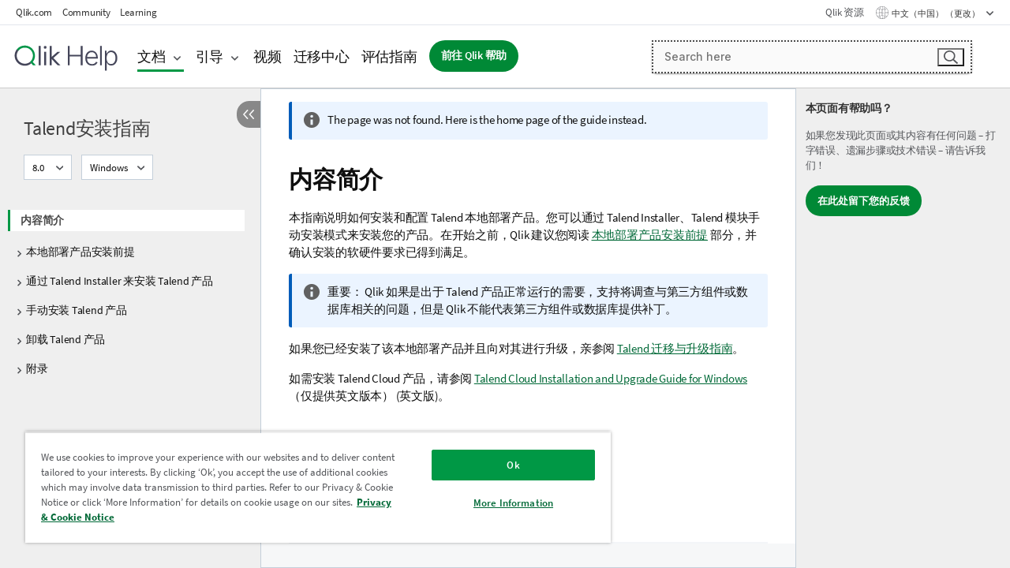

--- FILE ---
content_type: text/html; charset=utf-8
request_url: https://help.qlik.com/talend/zh-CN/installation-guide-windows/8.0/about-this-installation-guide?msg=na
body_size: 41570
content:

<!DOCTYPE html>
<html lang="zh">
<head data-version="5.8.5.35">
    <meta charset="utf-8" />
    <meta name="viewport" content="width=device-width, initial-scale=1.0" />
                <meta name="DC.Type" content="concept" />
                <meta name="DC.Title" content="&#x5185;&#x5BB9;&#x7B80;&#x4ECB;" />
                <meta name="DC.Coverage" content="&#x5B89;&#x88C5;&#x548C;&#x5347;&#x7EA7;" />
                <meta name="prodname" content="Qlik Talend Cloud Enterprise Edition" />
                <meta name="prodname" content="Qlik Talend Cloud Premium Edition" />
                <meta name="prodname" content="Talend Data Fabric" />
                <meta name="prodname" content="Talend MDM Platform" />
                <meta name="prodname" content="Talend Real-Time Big Data Platform" />
                <meta name="prodname" content="Talend Data Services Platform" />
                <meta name="prodname" content="Talend Big Data Platform" />
                <meta name="prodname" content="Talend Data Management Platform" />
                <meta name="prodname" content="Talend ESB" />
                <meta name="prodname" content="Talend Data Integration" />
                <meta name="prodname" content="Talend Big Data" />
                <meta name="version" content="8.0" />
                <meta name="platform" content="Talend Administration Center" />
                <meta name="platform" content="Talend Log Server" />
                <meta name="platform" content="Talend Installer" />
                <meta name="platform" content="Talend MDM Server" />
                <meta name="platform" content="Talend MDM Web UI" />
                <meta name="platform" content="Talend Studio" />
                <meta name="platform" content="Talend CommandLine" />
                <meta name="platform" content="Talend Data Stewardship" />
                <meta name="platform" content="Talend Activity Monitoring Console" />
                <meta name="platform" content="Talend Identity and Access Management" />
                <meta name="platform" content="Talend Data Preparation" />
                <meta name="platform" content="Talend JobServer" />
                <meta name="platform" content="Talend Runtime" />
                <meta name="platform" content="Talend ESB" />
                <meta name="platform" content="Talend Artifact Repository" />
                <meta name="platform" content="Talend SAP RFC Server" />
                <meta name="pageid" content="about-this-installation-guide" />
                <meta name="persona" content="System Expert" />
                <meta name="qlik-products" content="Talend Studio" />
                <meta name="qlik-products" content="Talend Administration Center" />
                <meta name="qlik-products" content="Talend Data Stewardship" />
                <meta name="qlik-products" content="Talend Data Preparation" />
                <meta name="topics" content="Installation/Upgrade" />
                <meta name="concepts" content="&#x5B89;&#x88C5;&#x548C;&#x5347;&#x7EA7;" />
                <meta name="os" content="Windows" />
        <meta name="guide-name" content="Talend&#x5B89;&#x88C5;&#x6307;&#x5357;" />
    <meta name="product" content="" />
    <meta name="version" content="8.0" />

        <script type="text/javascript" src="https://d2zcxm2u7ahqlt.cloudfront.net/5b4cc16bfe8667990b58e1df434da538/search-clients/db85c396-75a2-11ef-9c3f-0242ac12000b/an.js"></script>
    <script type="text/javascript" src="https://d2zcxm2u7ahqlt.cloudfront.net/5b4cc16bfe8667990b58e1df434da538/search-clients/db85c396-75a2-11ef-9c3f-0242ac12000b/searchbox.js"></script>
    <link rel="stylesheet" href="https://d2zcxm2u7ahqlt.cloudfront.net/5b4cc16bfe8667990b58e1df434da538/search-clients/db85c396-75a2-11ef-9c3f-0242ac12000b/searchbox.css" />


    <link rel="preconnect" href="https://fonts.googleapis.com" />
    <link rel="preconnect" href="https://fonts.gstatic.com" crossorigin="anonymous" />
    <link href="https://fonts.googleapis.com/css2?family=Inter:wght@100;200;300;400;500;600;700;800;900&display=swap" rel="stylesheet" />
    
    
        <meta name="robots" content="noindex,follow" />
    
		<link rel="canonical" href="https://help.talend.com/talend/zh-CN/installation-guide-windows/8.0/about-this-installation-guide" />
				<link rel="alternate" hreflang="en-us" href="https://help.talend.com/talend/en-US/installation-guide-windows/8.0/about-this-installation-guide" />
				<link rel="alternate" hreflang="fr-fr" href="https://help.talend.com/talend/fr-FR/installation-guide-windows/8.0/about-this-installation-guide" />
				<link rel="alternate" hreflang="ja-jp" href="https://help.talend.com/talend/ja-JP/installation-guide-windows/8.0/about-this-installation-guide" />
		<link rel="alternate" hreflang="x-default" href="https://help.talend.com/talend/en-US/installation-guide-windows/8.0/about-this-installation-guide" />


    <title>&#x5F00;&#x59CB; |   Talend&#x5B89;&#x88C5;&#x6307;&#x5357; &#x5E2E;&#x52A9;</title>
    
    



    
        <link rel="shortcut icon" type="image/ico" href="/talend/favicon.png?v=cYBi6b1DQtYtcF7OSPc3EOSLLSqQ-A6E_gjO45eigZw" />
        <link rel="stylesheet" href="/talend/css/styles.min.css?v=5.8.5.35" />
    
    

    
    
    


    

</head>
<body class="talend">


<script>/* <![CDATA[ */var dataLayer = [{'site':'help'}];/* ]]> */</script>
<!-- Google Tag Manager -->
<noscript><iframe src="https://www.googletagmanager.com/ns.html?id=GTM-P7VJSX"
height ="0" width ="0" style ="display:none;visibility:hidden" ></iframe></noscript>
<script>// <![CDATA[
(function(w,d,s,l,i){w[l]=w[l]||[];w[l].push({'gtm.start':
new Date().getTime(),event:'gtm.js'});var f=d.getElementsByTagName(s)[0],
j=d.createElement(s),dl=l!='dataLayer'?'&l='+l:'';j.async=true;j.src=
'//www.googletagmanager.com/gtm.js?id='+i+dl;f.parentNode.insertBefore(j,f);
})(window,document,'script','dataLayer','GTM-P7VJSX');
// ]]></script>
<!-- End Google Tag Manager -->



<input type="hidden" id="basePrefix" value="talend" />
<input type="hidden" id="baseLanguage" value="zh-CN" />
<input type="hidden" id="baseType" value="installation-guide-windows" />
<input type="hidden" id="baseVersion" value="8.0" />

    <input type="hidden" id="index" value="1" />
    <input type="hidden" id="baseUrl" value="/talend/zh-CN/installation-guide-windows/8.0" />
    


    <div id="wrap">
        
        
            

<div id="mega">
    

    

    <a href="javascript:skipToMain('main');" class="skip-button">跳到主要内容</a>

    <header>
        <div class="utilities">
            <ul>
                <li><a href="https://www.qlik.com/?ga-link=qlikhelp-gnav-qlikcom">Qlik.com</a></li>
                <li><a href="https://community.qlik.com/?ga-link=qlikhelp-gnav-community">Community</a></li>
                <li><a href="https://learning.qlik.com/?ga-link=qlikhelp-gnav-learning">Learning</a></li>
            </ul>

            <div class="link">
                <a href="/zh-CN/Qlik-Resources.htm">Qlik 资源</a>
            </div>

            <div class="dropdown language">
	<button  aria-controls="languages-list1" aria-expanded="false" aria-label="&#x4E2D;&#x6587;&#xFF08;&#x4E2D;&#x56FD;&#xFF09;&#x5F53;&#x524D;&#x5DF2;&#x9009;&#x62E9;&#x3002;&#xFF08;&#x8BED;&#x8A00;&#x83DC;&#x5355;&#xFF09;">
		&#x4E2D;&#x6587;&#xFF08;&#x4E2D;&#x56FD;&#xFF09; （更改）
	</button>
	<div aria-hidden="true" id="languages-list1">

		<ul aria-label="&#x5E26; 5 &#x4E2A;&#x9879;&#x76EE;&#x7684;&#x83DC;&#x5355;&#x3002;">
				<li><a href="/talend/en-US/installation-guide-windows/8.0/about-this-installation-guide?tr=de-DE" lang="de" tabindex="-1" rel="nofollow" aria-label="&#x9879;&#x76EE; 1 / 5&#x3002; Deutsch">Deutsch</a></li>
				<li><a href="/talend/en-US/installation-guide-windows/8.0/about-this-installation-guide" lang="en" tabindex="-1" rel="nofollow" aria-label="&#x9879;&#x76EE; 2 / 5&#x3002; English">English</a></li>
				<li><a href="/talend/fr-FR/installation-guide-windows/8.0/about-this-installation-guide" lang="fr" tabindex="-1" rel="nofollow" aria-label="&#x9879;&#x76EE; 3 / 5&#x3002; Fran&#xE7;ais">Fran&#xE7;ais</a></li>
				<li><a href="/talend/ja-JP/installation-guide-windows/8.0/about-this-installation-guide" lang="ja" tabindex="-1" rel="nofollow" aria-label="&#x9879;&#x76EE; 4 / 5&#x3002; &#x65E5;&#x672C;&#x8A9E;">&#x65E5;&#x672C;&#x8A9E;</a></li>
				<li><a href="/talend/zh-CN/installation-guide-windows/8.0/about-this-installation-guide" lang="zh" tabindex="-1" rel="nofollow" aria-label="&#x9879;&#x76EE; 5 / 5&#x3002; &#x4E2D;&#x6587;&#xFF08;&#x4E2D;&#x56FD;&#xFF09;">&#x4E2D;&#x6587;&#xFF08;&#x4E2D;&#x56FD;&#xFF09;</a></li>
		</ul>
	</div>
	<div class="clearfix" aria-hidden="true"></div>
</div>
        </div>

        <div class="navigation">

            <div class="mobile-close-button mobile-menu-close-button">
                <button><span class="visually-hidden">关闭</span></button>
            </div>
            <nav>

                <div class="logo mobile">
                    <a href="/zh-CN/" class="mega-logo">
                        <img src="/talend/img/logos/Qlik-Help-2024.svg" alt="Qlik Talend 帮助主页" />
                        <span class=" external"></span>
                    </a>
                </div>

                <ul>
                    <li class="logo">
                        <a href="/zh-CN/" class="mega-logo">
                            <img src="/talend/img/logos/Qlik-Help-2024.svg" alt="Qlik Talend 帮助主页" />
                            <span class=" external"></span>
                        </a>
                    </li>

                    <li class="pushdown">
                        <a href="javascript:void(0);" class="selected" aria-controls="mega-products-list" aria-expanded="false">文档</a>
                        <div class="pushdown-list documentation-list doc-tabs " id="mega-products-list" aria-hidden="true">

                            <div class="doc-category-list">
                                <ul>
                                    <li class="doc-category-link" id="tab1"><a href="javascript:void(0);">云</a></li>
                                    <li class="doc-category-link" id="tab2"><a href="javascript:void(0);">客户端托管</a></li>
                                    <li class="doc-category-link" id="tab3"><a href="javascript:void(0);">其他文档</a></li>
                                </ul>
                            </div>

                            <a href="javascript:void(0);" class="mobile doc-category-link" id="tab1">云</a>
                            <div role="tabpanel" id="tabs1_tab1_panel" class="tabpanel">
                                <div>
                                    <h2>Qlik Cloud</h2>
                                    <ul class="two">
                                        <li><a href="/zh-CN/cloud-services/">主页</a></li>
                                        <li><a href="/zh-CN/cloud-services/Subsystems/Hub/Content/Global_Common/HelpSites/introducing-qlik-cloud.htm">简介</a></li>
                                        <li><a href="/zh-CN/cloud-services/csh/client/ChangeLogSaaS">Qlik Cloud 新增内容</a></li>
                                        <li><a href="/zh-CN/cloud-services/Subsystems/Hub/Content/Global_Common/HelpSites/Talend-capabilities.htm">什么是 Qlik Talend Cloud</a></li>
                                        <li><a href="/zh-CN/cloud-services/Subsystems/Hub/Content/Sense_Hub/Introduction/analyzing-data.htm">分析</a></li>
                                        <li><a href="/zh-CN/cloud-services/Subsystems/Hub/Content/Sense_Hub/DataIntegration/Introduction/Data-services.htm">数据集成</a></li>
                                        <li><a href="/zh-CN/cloud-services/Subsystems/Hub/Content/Sense_Hub/Introduction/qlik-sense-administration.htm">管理</a></li>
                                        <li><a href="/zh-CN/cloud-services/Subsystems/Hub/Content/Sense_QlikAutomation/introduction/home-automation.htm">自动化</a></li>
                                        <li><a href="https://qlik.dev/" class="see-also-link-external" target="_blank">开发</a></li>
                                    </ul>
                                </div>
                                <div>
                                    <h2>其他云解决方案</h2>
                                    <ul>
                                        <li><a href="/zh-CN/cloud-services/Content/Sense_Helpsites/Home-talend-cloud.htm">Talend Cloud</a></li>
                                        <li><a href="https://talend.qlik.dev/apis/" class="see-also-link-external" target="_blank">Talend API Portal</a></li>
                                        <li><a href="https://www.stitchdata.com/docs/" class="see-also-link-external" target="_blank">Stitch</a></li>
                                        <li><a href="/zh-CN/upsolver">Upsolver</a></li>
                                    </ul>
                                </div>
                            </div>

                            <a href="javascript:void(0);" class="mobile doc-category-link" id="tab2">客户端托管</a>
                            <div role="tabpanel" id="tabs1_tab2_panel" class="tabpanel">
                                <div>
                                    <h2>客户端托管 - 分析</h2>
                                    <ul class="two">
                                        <!-- client managed analytics -->
                                        <li><a tabindex="-1" href="/zh-CN/sense/Content/Sense_Helpsites/Home.htm">面向用户的 Qlik Sense</a></li>
                                        <li><a tabindex="-1" href="/zh-CN/sense-admin">针对管理员的 <span lang="en">Qlik Sense</span></a></li>
                                        <li><a tabindex="-1" href="/zh-CN/sense-developer">针对开发人员的 <span lang="en">Qlik Sense</span></a></li>
                                        <li><a tabindex="-1" href="/zh-CN/nprinting"><span lang="en">Qlik NPrinting</span></a></li>
                                        <li><a tabindex="-1" href="/zh-CN/connectors"><span lang="en">Connectors</span></a></li>
                                        <li><a tabindex="-1" href="/zh-CN/geoanalytics"><span lang="en">Qlik GeoAnalytics</span></a></li>
                                        <li><a tabindex="-1" href="/zh-CN/alerting"><span lang="en">Qlik Alerting</span></a></li>
                                        <li><a tabindex="-1" href="/zh-CN/qlikview/Content/QV_HelpSites/Home.htm">面向用户和管理员的 <span lang="en">QlikView</span></a></li>
                                        <li><a tabindex="-1" href="/zh-CN/qlikview-developer">针对开发人员的 <span lang="en">QlikView</span></a></li>
                                        <li><a tabindex="-1" href="/zh-CN/governance-dashboard"><span lang="en">Governance Dashboard</span></a></li>
                                    </ul>
                                </div>
                                <div>
                                    <h2>客户端托管 - 数据集成</h2>
                                    <ul class="two">
                                        <!-- client managed data integration -->
                                        <li><a tabindex="-1" href="/zh-CN/replicate"><span lang="en">Qlik Replicate</span></a></li>
                                        <li><a tabindex="-1" href="/zh-CN/compose"><span lang="en">Qlik Compose</span></a></li>
                                        <li><a tabindex="-1" href="/zh-CN/enterprise-manager"><span lang="en">Qlik Enterprise Manager</span></a></li>
                                        <li><a tabindex="-1" href="/zh-CN/gold-client"><span lang="en">Qlik Gold Client</span></a></li>
                                        <li><a tabindex="-1" href="/zh-CN/catalog"><span lang="en">Qlik Catalog</span></a></li>
                                        <li><a tabindex="-1" href="/zh-CN/nodegraph"><span lang="en">NodeGraph (legacy)</span></a></li>
                                        <li><a href="/talend/zh-CN/studio-user-guide/">Talend Studio</a></li>
                                        <li><a href="/talend/zh-CN/esb-developer-guide/">Talend ESB</a></li>
                                        <li><a href="/talend/zh-CN/administration-center-user-guide">Talend Administration Center</a></li>
                                        <li><a href="/talend/zh-CN/talend-data-catalog/">Talend Data Catalog</a></li>
                                        <li><a href="/talend/zh-CN/data-preparation-user-guide/8.0">Talend Data Preparation</a></li>
                                        <li><a href="/talend/zh-CN/data-stewardship-user-guide/8.0">Talend Data Stewardship</a></li>
                                    </ul>
                                </div>
                            </div>

                            <a href="javascript:void(0);" class="mobile doc-category-link" id="tab3">其他文档</a>
                            <div role="tabpanel" id="tabs1_tab3_panel" class="tabpanel">
                                <div>
                                    <h2>其他文档</h2>
                                    <ul>
                                        <li><a href="/zh-CN/archive" class="archive-link">Qlik 文档存档</a></li>
                                        <li><a href="/talend/zh-CN/archive" class="archive-link">Talend 文档存档</a></li>
                                        <li><div class="talend-logo"></div><a href="/talend/zh-CN/">针对 Qlik Talend 产品寻找帮助</a></li>
                                    </ul>
                                </div>
                            </div>
                            <div class="doc-lightbox"></div>
                        </div>

                    </li>

                    <li class="pushdown">
                        <a href="javascript:void(0);" aria-controls="mega-onboarding-list" aria-expanded="false">引导</a>

                        <div class="pushdown-list documentation-list doc-tabs " id="mega-onboarding-list" aria-hidden="true">

                            <div class="doc-category-list">
                                <ul>
                                    <li class="doc-category-link" id="tab8"><a href="javascript:void(0);">开始使用分析</a></li>
                                    <li class="doc-category-link" id="tab9"><a href="javascript:void(0);">开始数据集成</a></li>
                                </ul>
                            </div>

                            <div role="tabpanel" id="tabs1_tab8_panel" class="tabpanel">
                                <div>
                                    <h2>引入分析用户</h2>
                                    <ul class="two">
                                        <li><a tabindex="-1" href="/zh-CN/onboarding">在 <span lang="en">Qlik Sense</span> 中开始使用分析</a></li>

                                        <li><a tabindex="-1" href="/zh-CN/onboarding/qlik-cloud-analytics-standard"><span lang="en">Administer Qlik Cloud Analytics 标准版</span></a></li>
                                        <li><a tabindex="-1" href="/zh-CN/onboarding/qlik-cloud-analytics-premium-enterprise"><span lang="en">Administer Qlik Cloud Analytics 高级版和企业版</span></a></li>
                                        <li><a tabindex="-1" href="/zh-CN/onboarding/qlik-sense-business-admins">管理 <span lang="en">Qlik Sense</span> <span lang="en">Business</span></a></li>
                                        <li><a tabindex="-1" href="/zh-CN/onboarding/qlik-sense-enterprise-saas-admins">管理 <span lang="en">Qlik Sense</span> <span lang="en">Enterprise</span> Saas</a></li>
                                        <li><a tabindex="-1" href="/zh-CN/onboarding/qlik-cloud-government-admins"><span lang="en">Qlik Cloud 政府用户管理员</span></a></li>

                                        <li><a tabindex="-1" href="/zh-CN/onboarding/qlik-sense-enterprise-windows-admins">管理 <span lang="en">Windows</span> 版 <span lang="en">Qlik Sense</span> <span lang="en">Enterprise</span></a></li>
                                    </ul>
                                </div>
                            </div>
                            <div role="tabpanel" id="tabs1_tab9_panel" class="tabpanel">
                                <div>
                                    <h2>板载数据集成用户</h2>
                                    <ul class="">
                                        <li><a tabindex="-1" href="/zh-CN/cloud-services/Subsystems/Hub/Content/Sense_Hub/DataIntegration/Introduction/Getting-started-QTC.htm"><span lang="en">Qlik Talend Data Integration 入门</span></a></li>
                                        <li><a tabindex="-1" href="/talend/zh-CN/talend-cloud-getting-started/Cloud/about-talend-cloud">开始使用 Talend Cloud</a></li>
                                    </ul>
                                </div>
                            </div>                            
                            <div class="doc-lightbox"></div>
                        </div>
                    </li>


                    <li><a href="/zh-CN/videos">视频</a></li>

                    <li><a href="/zh-CN/migration">迁移中心</a></li>

                    <li class="mega-migration"><a href="/zh-CN/evaluation-guides">评估指南</a></li>

                    <li class="hidden-desktop"><a href="/zh-CN/Qlik-Resources.htm">Qlik 资源</a></li>

                        
                        
                            <li><a class="button goto" href="/zh-CN/">前往 Qlik 帮助</a></li>
                        


                    <li class="dropdown language-mobile">
	<a href="javascript:void(0);" aria-controls="languages-list2" aria-expanded="false" aria-label="&#x4E2D;&#x6587;&#xFF08;&#x4E2D;&#x56FD;&#xFF09;&#x5F53;&#x524D;&#x5DF2;&#x9009;&#x62E9;&#x3002;&#xFF08;&#x8BED;&#x8A00;&#x83DC;&#x5355;&#xFF09;">
		&#x4E2D;&#x6587;&#xFF08;&#x4E2D;&#x56FD;&#xFF09; （更改）
	</a>
	<div aria-hidden="true" id="languages-list2">

		<ul aria-label="&#x5E26; 5 &#x4E2A;&#x9879;&#x76EE;&#x7684;&#x83DC;&#x5355;&#x3002;">
				<li><a href="/talend/en-US/installation-guide-windows/8.0/about-this-installation-guide?tr=de-DE" lang="de" tabindex="-1" rel="nofollow" aria-label="&#x9879;&#x76EE; 1 / 5&#x3002; Deutsch">Deutsch</a></li>
				<li><a href="/talend/en-US/installation-guide-windows/8.0/about-this-installation-guide" lang="en" tabindex="-1" rel="nofollow" aria-label="&#x9879;&#x76EE; 2 / 5&#x3002; English">English</a></li>
				<li><a href="/talend/fr-FR/installation-guide-windows/8.0/about-this-installation-guide" lang="fr" tabindex="-1" rel="nofollow" aria-label="&#x9879;&#x76EE; 3 / 5&#x3002; Fran&#xE7;ais">Fran&#xE7;ais</a></li>
				<li><a href="/talend/ja-JP/installation-guide-windows/8.0/about-this-installation-guide" lang="ja" tabindex="-1" rel="nofollow" aria-label="&#x9879;&#x76EE; 4 / 5&#x3002; &#x65E5;&#x672C;&#x8A9E;">&#x65E5;&#x672C;&#x8A9E;</a></li>
				<li><a href="/talend/zh-CN/installation-guide-windows/8.0/about-this-installation-guide" lang="zh" tabindex="-1" rel="nofollow" aria-label="&#x9879;&#x76EE; 5 / 5&#x3002; &#x4E2D;&#x6587;&#xFF08;&#x4E2D;&#x56FD;&#xFF09;">&#x4E2D;&#x6587;&#xFF08;&#x4E2D;&#x56FD;&#xFF09;</a></li>
		</ul>
	</div>
	<div class="clearfix" aria-hidden="true"></div>
</li>
                </ul>
            </nav>

            <div class="search-container">

                <button>搜索</button>
                    <div id="auto" class="su-box">
                        <div ng-controller="SearchautoController">
                            <div bind-html-compile="autocompleteHtml">
                                <span class="su-placeholder" tabindex="0">
    正在加载 SearchUnify 的搜索<span class="su-dots"></span>
    <span class="su-support-link">
        如果您需要有关产品的帮助，请联系 Qlik Support。<br/>
        <a href="https://customerportal.qlik.com/knowledge" target="_blank">Qlik 客户门户网站</a>
    </span>
</span>
                            </div>
                        </div>
                    </div>
            </div>



            <button class="mobile-menu-button">菜单</button>
        </div>


    </header>

    <div class="search-box mobile">
        <div class="search-cancel">
            <button><span class="visually-hidden">关闭</span></button>
        </div>
            <span class="su-placeholder" tabindex="0">
    正在加载 SearchUnify 的搜索<span class="su-dots"></span>
    <span class="su-support-link">
        如果您需要有关产品的帮助，请联系 Qlik Support。<br/>
        <a href="https://customerportal.qlik.com/knowledge" target="_blank">Qlik 客户门户网站</a>
    </span>
</span>
    </div>
    

</div>



        <div class="main ">
                

            <div class="container content">
                <div class="navigation-pane col-3">
                    <button class="hide-toc" aria-label="&#x9690;&#x85CF;&#x76EE;&#x5F55;" data-text-hide="隐藏目录" data-text-show="显示目录"></button>
                    
                    
        <aside class="navigation">
            <div class="tree-header">
                <div class="header-items">
                    <div class="content-button open">
                        <button class="button" aria-label="显示目录"></button>
                    </div>
                    <div class="content-button close">
                        <button class="button" aria-label="隐藏目录"></button>
                    </div>

                        <div class="website-name">
        <h2 id="website-name-header" class="installation-guide-windows">
            <a href="/talend/zh-CN/installation-guide-windows/8.0/" lang="en">
Talend安装指南            </a>

        </h2>
    </div>


                    <div class="navigation-help" aria-label="后续的导航区域为树视图。使用 tab 键来导航到树上并使用向右和向左箭头键展开分支。"><p>导航</p></div>

                </div>
            </div>
            <input type="hidden" id="version-name" value="8.0" />

            <div class="version-selector dropdown mini">
                <button aria-controls="ws-zh-CN-installation-guide-windows-8_0" aria-label="8.0&#x5F53;&#x524D;&#x5DF2;&#x9009;&#x62E9;&#x3002;&#xFF08;&#x7248;&#x672C;&#x83DC;&#x5355;&#xFF09;" aria-expanded="false">  
                    8.0<span class="version-help"> （更改）</span>
                </button>
                <ul id="ws-zh-CN-installation-guide-windows-8_0" aria-hidden="true" aria-label="&#x5E26; 2 &#x4E2A;&#x9879;&#x76EE;&#x7684;&#x83DC;&#x5355;&#x3002;">

                        <li><a tabindex="-1" aria-label="&#x9879;&#x76EE; 1 / 2&#x3002; Cloud" href="/talend/zh-CN/installation-guide-windows/Cloud/about-this-installation-guide?ver=11" rel="nofollow">Cloud</a></li>
                        <li><a tabindex="-1" aria-label="&#x9879;&#x76EE; 2 / 2&#x3002; 8.0" href="/talend/zh-CN/installation-guide-windows/8.0/about-this-installation-guide?ver=28" rel="nofollow">8.0</a></li>

                </ul>
            </div>
    <div class="version-selector dropdown mini">
        <button aria-controls="variant-installation-guide-windows" aria-label="" aria-expanded="false">Windows</button>
        <ul id="variant-installation-guide-windows" aria-label="">
                <li><a href="/talend/zh-CN/installation-guide-linux/8.0/about-this-installation-guide" lang="en">Linux</a></li>
                <li><a href="/talend/zh-CN/installation-guide-mac/8.0/about-this-installation-guide" lang="en">Mac</a></li>
                <li><a href="/talend/zh-CN/installation-guide-windows/8.0/about-this-installation-guide" lang="en">Windows</a></li>
        </ul>
    </div>


            <button class="horizontal-nav-close-button">Back</button>
            <nav>
                		<ul role=tree id=tree0 aria-labelledby=website-name-header tabindex=0>
		<li role="treeitem" id="tocitem-1" data-index="1"  class="active" aria-labelledby="tocitem-1">
            <a href="/talend/zh-CN/installation-guide-windows/8.0/about-this-installation-guide">&#x5185;&#x5BB9;&#x7B80;&#x4ECB;</a>
			
        </li>
		<li role="treeitem" id="tocitem-2" data-index="2"  aria-expanded="false" aria-labelledby="tocitem-2">
                <div class="toggle" aria-hidden="true"></div>
            <a href="/talend/zh-CN/installation-guide-windows/8.0/talend-subscription-installation-prerequisites">&#x672C;&#x5730;&#x90E8;&#x7F72;&#x4EA7;&#x54C1;&#x5B89;&#x88C5;&#x524D;&#x63D0;</a>
			
        </li>
		<li role="treeitem" id="tocitem-29" data-index="29"  aria-expanded="false" aria-labelledby="tocitem-29">
                <div class="toggle" aria-hidden="true"></div>
            <a href="/talend/zh-CN/installation-guide-windows/8.0/installing-talend-installers">&#x901A;&#x8FC7; Talend Installer &#x6765;&#x5B89;&#x88C5; Talend &#x4EA7;&#x54C1;</a>
			
        </li>
		<li role="treeitem" id="tocitem-45" data-index="45"  aria-expanded="false" aria-labelledby="tocitem-45">
                <div class="toggle" aria-hidden="true"></div>
            <a href="/talend/zh-CN/installation-guide-windows/8.0/installing-talend-products-manually">&#x624B;&#x52A8;&#x5B89;&#x88C5; Talend &#x4EA7;&#x54C1;</a>
			
        </li>
		<li role="treeitem" id="tocitem-263" data-index="263"  aria-expanded="false" aria-labelledby="tocitem-263">
                <div class="toggle" aria-hidden="true"></div>
            <a href="/talend/zh-CN/installation-guide-windows/8.0/uninstalling-talend-products">&#x5378;&#x8F7D; Talend &#x4EA7;&#x54C1;</a>
			
        </li>
		<li role="treeitem" id="tocitem-267" data-index="267"  aria-expanded="false" aria-labelledby="tocitem-267">
                <div class="toggle" aria-hidden="true"></div>
            <a href="/talend/zh-CN/installation-guide-windows/8.0/?id=267">&#x9644;&#x5F55;</a>
			
        </li>
        </ul>
            </nav>
        </aside>
                    
                </div>

                    <aside class="page-actions" role="complementary" tabindex="0">
                        <div class="fix-loc qcs" tabindex="-1">
                                <header>&#x5185;&#x5BB9;&#x7B80;&#x4ECB;</header>                                


                            

                                <div class="third-col-section">
                                    <h2>&#x672C;&#x9875;&#x9762;&#x6709;&#x5E2E;&#x52A9;&#x5417;&#xFF1F;</h2>
                                     <p>如果您发现此页面或其内容有任何问题 – 打字错误、遗漏步骤或技术错误 – 请告诉我们！</p>
                                    <p><button class="search-feedback-button button light">在此处留下您的反馈</button></p>
                                </div>

                            
                        </div>
                    </aside>
                
                <main class="col-offset-3 col-7" id="main" tabindex="0">



                    <div class="article">
                        
                        
                        

                        	<div class="search-feedback-wrapper" id="feedback-wrapper">
	<div class="search-feedback-box hidden" id="feedback-frame" tabindex="0">
		<div class="box-heading">在此处留下您的反馈</div>
		<div class="form">
			
	<div class="qualtrics-box" id="customer-feedback"></div>
	
		<script>window.qualtricsUrl='https://survey.qlik.com/jfe/form/SV_e2SBTABzdJ0lnxQ?Q_CHL=si&amp;Q_CanScreenCapture=1&Q_Language=ZH-S&HelpURL=https://help.qlik.com/talend/zh-CN/installation-guide-windows/8.0/about-this-installation-guide';</script>
	
	

		</div>
		<span><a href="javascript:void(0)" class="search-feedback-close" aria-label=" 关闭" role="button"><img alt="关闭反馈小组件" src="/talend/img/nav/close-white.svg" /></a></span>
	</div>
	</div>
	

    <div role="navigation" id="breadcrumb" aria-label="面包屑导航" class="breadcrumb home">
        <ol>
                <li><a href="/talend/zh-CN/installation-guide-windows/8.0" class="version-link">Talend&#x5B89;&#x88C5;&#x6307;&#x5357;</a></li>
        </ol>
    </div>

	<div id="topicContent">
		<div>

   <h1 class="title topictitle1" id="ariaid-title1">内容简介</h1>

   
   
   <div><div class="availability-container"><div class="availability-tag"></div></div><p class="shortdesc"></p>

      <div class="p">本指南说明如何安装和配置 <span class="keyword">Talend</span> 本地部署产品。您可以通过 <span class="keyword">Talend Installer</span>、<span class="keyword">Talend</span> 模块手动安装模式来安装您的产品。在开始之前，<span class="keyword">Qlik</span> 建议您阅读 <a class="xref" href="talend-subscription-installation-prerequisites">本地部署产品安装前提</a> 部分，并确认安装的软硬件要求已得到满足。<div class="note important"><span class="sr-only">信息注释</span><span class="importanttitle">重要：</span>              <span class="keyword">Qlik</span> 如果是出于 <span class="keyword">Talend</span> 产品正常运行的需要，支持将调查与第三方组件或数据库相关的问题，但是 <span class="keyword">Qlik</span> 不能代表第三方组件或数据库提供补丁。</div>

      </div>

      <p class="p">如果您已经安装了该本地部署产品并且向对其进行升级，亲参阅 <a class="xref" href="https://help.qlik.com/talend/zh-CN/migration-upgrade-guide/8.0" target="_blank">Talend 迁移与升级指南</a>。</p>

      <p class="p">如需安装 <span class="keyword">Talend Cloud</span> 产品，请参阅 <a class="xref" href="https://help.qlik.com/talend/en-US/installation-guide-windows/Cloud" target="_blank">Talend Cloud Installation and Upgrade Guide for Windows</a><span class="english-only"> （仅提供英文版本）</span> (英文版)。</p>

   </div>

</div>
        
        
	</div>
<div id="video-box">
	<div class="wrapper">
		<div class="close"></div>
		<div id="ytplayer"></div>
	</div>
</div>


                    </div>
                    <div class="search-extras regular hidden-desktop">
                            <h2 id="customerfeedback">本页面有帮助吗？</h2>
                            <p>如果您发现此页面或其内容有任何问题 – 打字错误、遗漏步骤或技术错误 – 请告诉我们！</p> 
                            <div class="search-feedback"><a href="#" class="search-feedback-button" onclick="return false;" aria-label="在此处留下您的反馈" tabindex="0">在此处留下您的反馈</a></div>
                        </div>
                    

                    <div class="row">                        
                        


<a href="javascript:void(0);" id="toptop" aria-label="Go to the top of the page"></a>

<footer class="flare" tabindex="-1">

	<div class="row">
		<div class="footerbox">
			<div class="col-3">
				<h2>资源</h2>
				<ul class="link-list">
						<li>
		<a href="https://www.youtube.com/channel/UCFxZPr8pHfZS0n3jxx74rpA?hl=zh">Qlik 帮助视频</a>
	</li>

						<li>
		<a href="https://qlik.dev/">Qlik Developer</a>
	</li>

						<li>
		<a href="https://www.qlik.com/us/services/training">培训</a>
	</li>

						<li>
		<a href="https://learning.qlik.com">Qlik 学习</a>
	</li>

						<li>
		<a href="https://customerportal.qlik.com/">Qlik 客户门户网站</a>
	</li>

						<li>
		<a href="https://www.qlik.com/us/resource-library">资源库</a>
	</li>

				</ul>
			</div>
			<div class="col-3">
				<h2>产品</h2>
				<h3>数据集成和质量</h3>
				<ul class="link-list">
						<li>
		<a href="https://www.qlik.com/us/products/qlik-talend-data-integration-and-quality">Qlik Talend</a>
	</li>

						<li>
		<a href="https://www.qlik.com/us/products/qlik-talend-cloud">Qlik Talend Cloud</a>
	</li>

						<li>
		<a href="https://www.qlik.com/us/products/talend-data-fabric">Talend Data Fabric</a>
	</li>

				</ul>
				<h3>分析和 AI</h3>
				<ul class="link-list">
						<li>
		<a href="https://www.qlik.com/us/products/qlik-cloud-analytics">Qlik Cloud Analytics</a>
	</li>

						<li>
		<a href="https://www.qlik.com/us/products/qlik-answers">Qlik Answers</a>
	</li>

						<li>
		<a href="https://www.qlik.com/us/products/qlik-predict">Qlik Predict</a>
	</li>

						<li>
		<a href="https://www.qlik.com/us/products/qlik-automate">Qlik Automate</a>
	</li>

				</ul>				
			</div>			
			<div class="col-3">
				<h2>为什么选择 Qlik？</h2>
				<ul class="link-list">
						<li>
		<a href="https://www.qlik.com/us/why-qlik-is-different">为什么选择 Qlik</a>
	</li>

						<li>
		<a href="https://www.qlik.com/us/trust">信任与安全</a>
	</li>

						<li>
		<a href="https://www.qlik.com/us/trust/privacy">信任和隐私</a>
	</li>

						<li>
		<a href="https://www.qlik.com/us/trust/ai">信任与 AI</a>
	</li>

						<li>
		<a href="https://www.qlik.com/us/why-qlik-for-ai">为什么选择 Qlik for AI</a>
	</li>

						<li>
		<a href="https://www.qlik.com/us/compare">比较 Qlik</a>
	</li>

						<li>
		<a href="https://www.qlik.com/us/products/technology/featured-partners">特色技术合作伙伴</a>
	</li>

						<li>
		<a href="https://www.qlik.com/us/products/data-sources">数据来源和目标</a>
	</li>

						<li>
		<a href="https://www.qlik.com/us/regions">Qlik Regions</a>
	</li>

				</ul>
			</div>
			<div class="col-3">
				<h2>关于我们</h2>				
				<ul class="link-list">
						<li>
		<a href="https://www.qlik.com/us/company">公司</a>
	</li>

						<li>
		<a href="https://www.qlik.com/us/company/leadership">领导层</a>
	</li>

						<li>
		<a href="https://www.qlik.com/us/company/corporate-responsibility">CSR</a>
	</li>

						<li>
		<a href="https://www.qlik.com/us/company/diversity">DEI&B</a>
	</li>

						<li>
		<a href="https://www.qlik.com/us/company/academic-program">学术计划</a>
	</li>

						<li>
		<a href="https://www.qlik.com/us/partners">合作伙伴计划</a>
	</li>

						<li>
		<a href="https://www.qlik.com/us/company/careers">职业生涯</a>
	</li>

						<li>
		<a href="https://www.qlik.com/us/company/press-room">编辑部</a>
	</li>

						<li>
		<a href="https://www.qlik.com/us/contact">全球办公室/联系方式</a>
	</li>

				</ul>
			</div>
			<div class="col-12 bottom-section">
				<div class="footer-logo-socials">
					<img class="footer-logo" src="/talend/img/logos/logo-qlik-footer.svg" alt="" />				
					<ul class="link-list social">
						<li class="social-links"><a class="community" href="https://community.qlik.com/" aria-label="https://community.qlik.com/">Qlik 社区</a></li>
						<li class="social-links"><a href="https://twitter.com/qlik" aria-label="Twitter 上的 Qlik"><img src="/talend/img/social/twitter-2024.svg" alt="" /></a></li>
						<li class="social-links"><a href="https://www.linkedin.com/company/qlik" aria-label="LinkedIn 上的 Qlik"><img src="/talend/img/social/linkedin-2024.svg" alt="" /></a></li>
						<li class="social-links"><a href="https://www.facebook.com/qlik" aria-label="Facebook 上的 Qlik"><img src="/talend/img/social/fb-2024.svg" alt="" /></a></li>
					</ul>
				</div>

				<ul class="link-list">
							<li>
		<a href="https://www.qlik.com/us/legal/legal-agreements">法律协议</a>
	</li>

							<li>
		<a href="https://www.qlik.com/us/legal/product-terms">产品条款</a>
	</li>

							<li>
		<a href="https://www.qlik.com/us/legal/legal-policies">Legal Policies</a>
	</li>

							<li>
		<a href="https://www.qlik.com/us/legal/legal-policies">法律条规</a>
	</li>

							<li>
		<a href="https://www.qlik.com/us/legal/terms-of-use">使用条款</a>
	</li>

							<li>
		<a href="https://www.qlik.com/us/legal/trademarks">商标</a>
	</li>
						
						<li><button class="optanon-toggle-display">Do Not Share My Info</button></li>
				</ul>			
				<p class="copyright">&#x7248;&#x6743;&#x6240;&#x6709; &#xA9; 1993-2026 QlikTech International AB&#x3002;&#x4FDD;&#x7559;&#x6240;&#x6709;&#x6743;&#x5229;&#x3002;</p>
			</div>
		</div>
	</div>

</footer>
                    
                    </div>
                </main>



            </div>

        </div>



    </div>
    <input id="hws" name="hws" type="hidden" value="installation-guide-windows" />
    <input id="hv" name="hv" type="hidden" value="8.0" />
    <script src="/talend/js/scripts.min.js?v=5.8.5.35"></script>
    
    
        <script defer="defer" src="/talend/js/federatedsearch.min.js"></script>
    
    


    




</body>

</html>